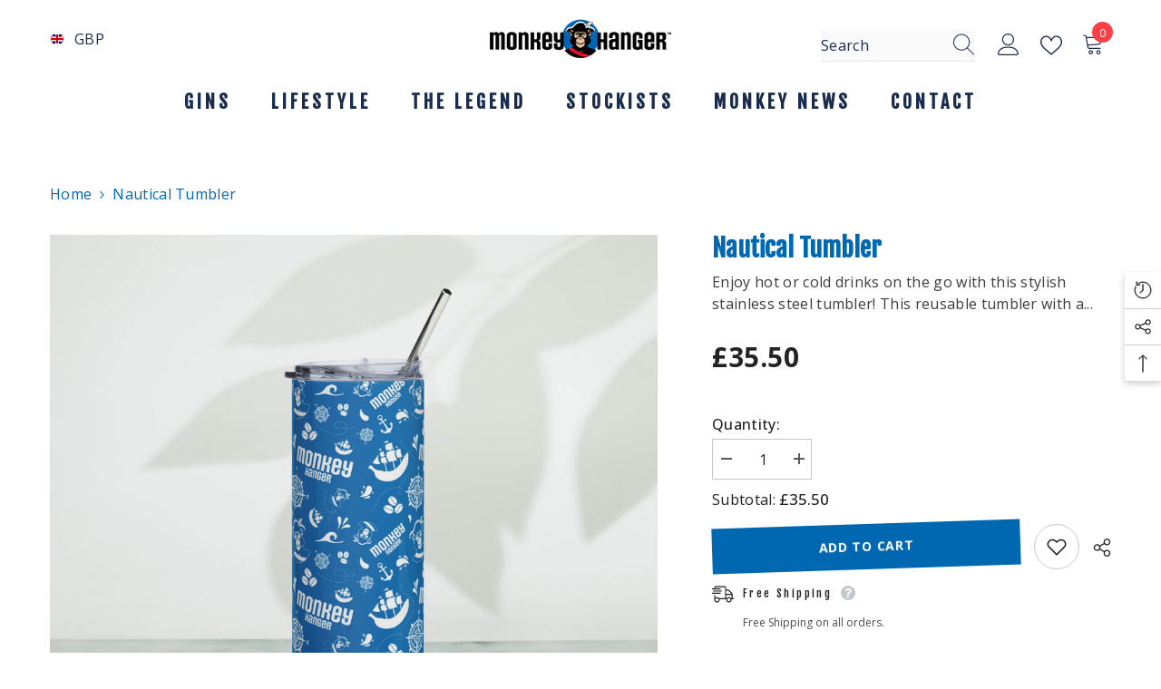

--- FILE ---
content_type: text/css
request_url: https://monkeyhangeruk.com/cdn/shop/t/2/assets/custom.css?v=61515692519417778741699820328
body_size: -750
content:
/*# sourceMappingURL=/cdn/shop/t/2/assets/custom.css.map?v=61515692519417778741699820328 */
